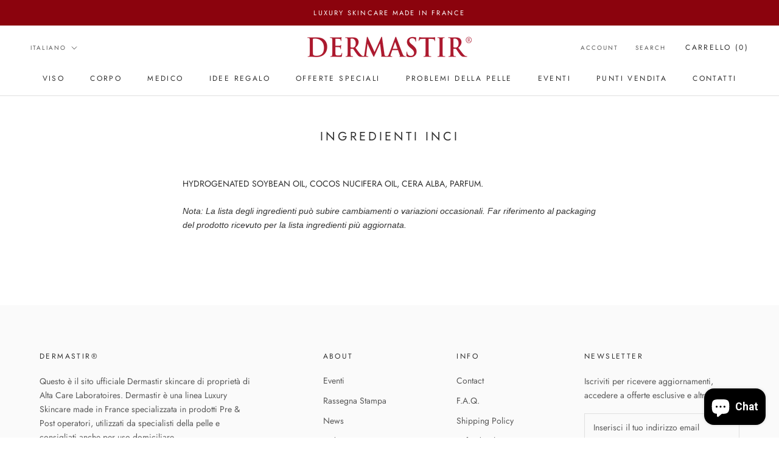

--- FILE ---
content_type: text/javascript
request_url: https://dermastir.com/cdn/shop/t/2/assets/custom.js?v=183944157590872491501609320798
body_size: -592
content:
//# sourceMappingURL=/cdn/shop/t/2/assets/custom.js.map?v=183944157590872491501609320798


--- FILE ---
content_type: text/javascript; charset=utf-8
request_url: https://dermastir.com/it/cart/update.js
body_size: 74
content:
{"token":"hWN6eeuUN1u6Y6fLw8jtCdnN?key=cb4f6d41f2ce8c248c7998154ab33f0a","note":null,"attributes":{"language":"it"},"original_total_price":0,"total_price":0,"total_discount":0,"total_weight":0.0,"item_count":0,"items":[],"requires_shipping":false,"currency":"EUR","items_subtotal_price":0,"cart_level_discount_applications":[],"discount_codes":[],"items_changelog":{"added":[]}}